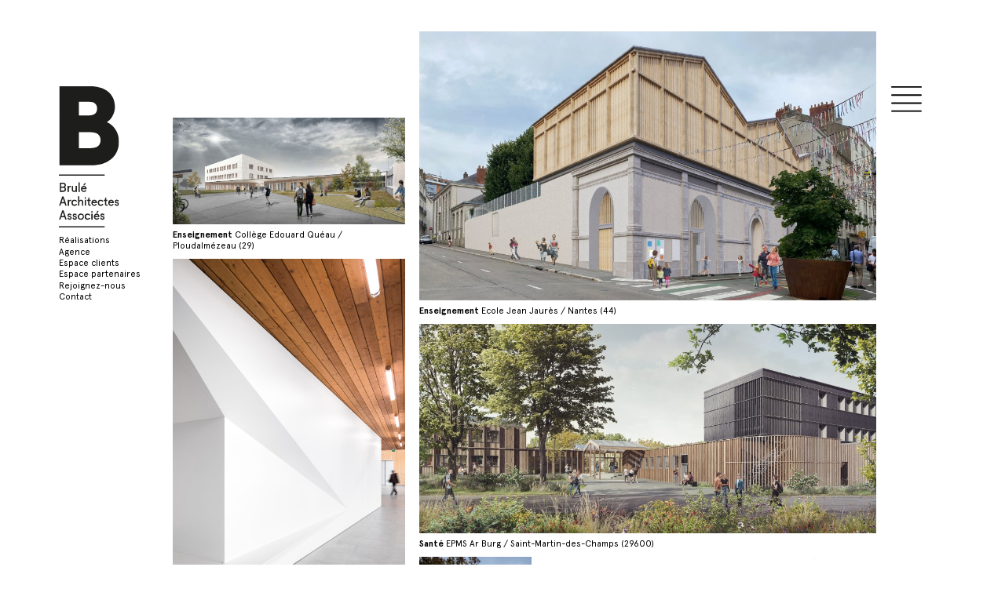

--- FILE ---
content_type: text/html; charset=utf-8
request_url: https://brule-architectes.fr/
body_size: 4026
content:
<!doctype html>
<html lang="fr">
<head>
<meta name="viewport" content="width=device-width, initial-scale=1.0">
<meta name="description" content="Depuis 1982 notre équipe d’architectes et de concepteurs vise à établir de nouvelles stratégies respectueuses de la nature et de l’homme, avec le souci permanent de la réduction des impacts environnementaux grâce à la conception de bâtiments bioclimatiques et passifs.
Installée à Quimper et à Rennes, l'agence Brulé Architectes Associés développe des projets de différentes échelles : maison individuelle, logement collectif, équipement publique, immeuble de bureaux." />
	<meta property="fb:app_id" content="510529257515279">
	<meta property="og:url" content="https://brule-architectes.fr/" />
	<meta property="og:type"  content="article" />
	<meta property="og:title"  content="Brulé Architectes Associés" />
		<meta property="og:image" content="" />
	<meta name="author" content="Brulé Architectes" />
<meta charset="utf-8" />
	<base href="https://brule-architectes.fr/" />
	<meta name="generator" content="Joomla! - Open Source Content Management" />
	<title>Brulé Architectes Associés</title>
	<link href="/plugins/system/jce/css/content.css?aa754b1f19c7df490be4b958cf085e7c" rel="stylesheet" />
	<link href="/media/jui/css/icomoon.css" rel="stylesheet" />
	<link href="/media/jui/css/bootstrap.min.css" rel="stylesheet" />
	<link href="/templates/brularchitectes/fonts/typo.css" rel="stylesheet" />
	<link href="/templates/brularchitectes/css/styles.css" rel="stylesheet" />
	<script type="application/json" class="joomla-script-options new">{"csrf.token":"9b8a895686b6dd4cee2703c3274caaac","system.paths":{"root":"","base":""}}</script>
	<script src="/media/jui/js/jquery.min.js?098ad6b63698f7dac97d108e448dda44"></script>
	<script src="/media/jui/js/jquery-migrate.min.js?098ad6b63698f7dac97d108e448dda44"></script>
	<script src="/media/system/js/mootools-core.js?098ad6b63698f7dac97d108e448dda44"></script>
	<script src="/media/system/js/core.js?098ad6b63698f7dac97d108e448dda44"></script>
	<script src="/media/system/js/mootools-more.js?098ad6b63698f7dac97d108e448dda44"></script>
	<script src="/templates/brularchitectes/js/jquery-ui.min.js"></script>
	<script>
jQuery(function($) {
			 $('.hasTip').each(function() {
				var title = $(this).attr('title');
				if (title) {
					var parts = title.split('::', 2);
					var mtelement = document.id(this);
					mtelement.store('tip:title', parts[0]);
					mtelement.store('tip:text', parts[1]);
				}
			});
			var JTooltips = new Tips($('.hasTip').get(), {"maxTitleChars": 50,"fixed": false});
		});
	</script>

<meta property="og:image" content="http://brule-architectes.fr/images/131/ecole-jean-jaures-nantes-lt.jpg" />
</head>
<body >
<header class="cont">
    <div class="logo">
		<a href="/"><img src="/templates/brularchitectes/img/logo.svg" alt="logo"></a>
		<div class="quick_menu desktop">
			<a href="#" class="menu-real-2">Réalisations</a>
			<a href="/agence">Agence</a>
			<a href="/espace-clients">Espace clients</a>
			<a href="/espace-partenaires">Espace partenaires</a>
			<a href="/rejoignez-nous">Rejoignez-nous</a>
			<a href="mailto:&#099;&#111;&#110;&#116;&#097;&#099;&#116;&#064;&#098;&#114;&#117;&#108;&#101;&#045;&#097;&#114;&#099;&#104;&#105;&#116;&#101;&#099;&#116;&#101;&#115;&#046;&#102;&#114;">Contact</a>
		</div>
        <div class="onlyverticalphone">
        	<a href="https://www.instagram.com/brule_architectes_associes_/" target="_blank"><img class="picto_reseau picto_instagram" src="/templates/brularchitectes/img/picto_instagram.svg" alt="instagram"></a>
        	<a href="https://www.facebook.com/Brul%C3%A9-Architectes-Associ%C3%A9s-2122710744624882" target="_blank"><img class="picto_reseau picto_facebook" src="/templates/brularchitectes/img/picto_facebook.svg" alt="facebook"></a>
			<a href="https://www.linkedin.com/company/25539865" target="_blank"><img class="picto_reseau picto_linkedin" src="/templates/brularchitectes/img/picto_linkedin.svg" alt="vimeo"></a>
		</div>
    </div>
    <div class="menu">
        <div class="menu_icone">
            <img src="/templates/brularchitectes/img/menu_icone.svg" alt="menu">
            </div>
            <div class="menu_contenu">
                <a href="#" class="menu_real"><b>Réalisations</b></a>
            <a href="/agence" class="waitlink">Agence</a><br>
            <a href="mailto:&#099;&#111;&#110;&#116;&#097;&#099;&#116;&#064;&#098;&#114;&#117;&#108;&#101;&#045;&#097;&#114;&#099;&#104;&#105;&#116;&#101;&#099;&#116;&#101;&#115;&#046;&#102;&#114;" class="waitlink">Contact</a><br>
            —<br>
            <a href="/espace-clients" class="fs08 waitlink">Espace clients</a><br>
            <a href="/espace-partenaires" class="fs08 waitlink">Espace partenaires</a><br>
            
        </div>
    </div>
</header>
	<main class="main ">
	  <br><br>		<div class="accueil_col accueil_col1">
			<a href="/realisations/college-edouard-queau" class="cel">
				<img src="/images/55/02.JPG">
				<p class="legende"><b>Enseignement </b> Collège Edouard Quéau / Ploudalmézeau (29)</p>
			</a><a href="/realisations/lycee-pierre-mendes-france" class="cel">
				<img src="/images/13/mobilierweb5.jpg">
				<p class="legende"><b>Enseignement 2017</b> Lycée Pierre Mendès France / Rennes (35)</p>
			</a><a href="/realisations/lycee-victor-et-helene-basch" class="cel">
				<img src="/images/14/3sembreizh-vhb-5764redim.jpg">
				<p class="legende"><b>Enseignement 2023</b> Lycée Victor et Hélène Basch / Rennes (35)</p>
			</a><a href="/realisations/internat-du-lycee-professionnel-maritime-le-guilvinec" class="cel">
				<img src="/images/130/guilvinec-1.jpg">
				<p class="legende"><b>Enseignement </b> Internat du lycée professionnel maritime Le Guilvinec / Treffiagat (29)</p>
			</a><a href="/realisations/ty-mad" class="cel">
				<img src="/images/22/brule-tymad-7600web3.jpg">
				<p class="legende"><b>Santé 2016</b> Ty Mad / Pont L'abbé (29)</p>
			</a>		</div>
       <div class="accueil_col accueil_col2">
			<a href="/realisations/ecole-jean-jaures" class="cel">
				<img src="/images/131/ecole-jean-jaures-nantes-lt.jpg">
				<p class="legende"><b>Enseignement </b> Ecole Jean Jaurès / Nantes (44)</p>
			</a>
			<a href="/realisations/epms-ar-burg" class="cel">
				<img src="/images/132/2-min.jpg">
				<p class="legende"><b>Santé </b> EPMS Ar Burg / Saint-Martin-des-Champs (29600)</p>
			</a>
			<a href="/realisations/asap" class="cel" style="width:24.647936350075%">
				<img src="/images/25/brule-asap-quimper-3391web6.jpg">
				<p class="legende"><b>Tertiaire 2017</b> ASAP / Quimper (29)</p>
			</a><img class="cel amb mgl3" style="width:72.352063649925%" src="/images/5/croquis-copie.jpg"><img class="cel amb mgr3" style="width:30.819314506071%" src="/images/5/croquisweb2.jpg"><a href="/realisations/lycee-funay-le-mans" class="cel" style="width:66.180685493929%">
				<img src="/images/107/vue-1-redim.jpg">
				<p class="legende"><b>Enseignement </b> Lycée Funay-Hélène Boucher / Le Mans (72)</p>
			</a><a href="/realisations/salons-de-reception" class="cel" style="width:51.340860973888%">
				<img src="/images/68/brulesalonsduloch-8821-web.jpg">
				<p class="legende"><b>Tertiaire 2021</b> Salons de réception / Quimper (29)</p>
			</a><a href="/agence"><img class="cel amb mgl3" style="width:45.659139026112%" src="/images/5/agence-nb.jpg"></a><a href="/agence"><img class="cel amb mgr3" style="width:25.911689263466%" src="/images/5/detail-nb.jpg"></a><a href="/realisations/college-paul-feval" class="cel" style="width:71.088310736534%">
				<img src="/images/103/22-04paul-fevalimg-insertion-v1-white-box-aps-v2-redim.jpg">
				<p class="legende"><b>Enseignement </b> Collège Paul Féval / Dol de Bretagne (35)</p>
			</a>		</div><noscript><strong>JavaScript is currently disabled.</strong>Please enable it for a better experience of <a href="http://2glux.com/projects/jumi">Jumi</a>.</noscript>
    <div class="main_cont">
                           </div>
</main>
<div class="dspln">
	
</div>
<div class="voile voile2">
       <ul class="ssmenu_real">
          <li><img src="/templates/brularchitectes/img/fleche_menu.svg" class="fleche_ssmenu" alt="sous-menu"></li>
           <li><a href="/realisations/enseignement" class="waitlink real109">Enseignement</a></li>
           <li><a href="/realisations/tertiaire" class="waitlink real110">Tertiaire</a></li>
           <li><a href="/realisations/culture-et-sport" class="waitlink real111">Culture et Sport</a></li>
           <li><a href="/realisations/sante" class="waitlink real112">Santé</a></li>
           <li><a href="/realisations/logement" class="waitlink real113">Logement</a></li>
           <li><a href="/realisations/aeroportuaire" class="waitlink real114">Aéroportuaire</a></li>
       </ul>
    </div>
<footer>

	<div class="footer_in">
	<div class="onlyverticalphone">
		<div class="colfooter colfooter2">
			<div class="colinfooter colinfooter2">
			<img class="logofooter" src="/templates/brularchitectes/img/logo_b.svg" alt="logo">
				<a href="#" class="menu_real">Réalisations</a> / <a href="/agence">Agence</a><br>
				<a href="/espace-clients">Espace clients</a> / <a href="/espace-partenaires">Espace partenaires</a>
			</div>
		</div>
		<div class="colfooter colfooter2">
			<div class="colinfooter colinfooter2">
				<a href="mailto:&#099;&#111;&#110;&#116;&#097;&#099;&#116;&#064;&#098;&#114;&#117;&#108;&#101;&#045;&#097;&#114;&#099;&#104;&#105;&#116;&#101;&#099;&#116;&#101;&#115;&#046;&#102;&#114;">Contact</a> / <a href="/rejoignez-nous">Rejoignez-nous</a><br>
				<a href="/stages">Stages</a> / <a href="/mentions-legales">Mentions légales</a><br>
			</div>
		</div>
		</div>
		<div class="colfooter colfooter1">
			<div class="colinfooter colinfooter1">
				<h1 class="titrefooter">Brulé Architectes Associés</h1><br>
				3 rue Madame de Pompéry – 29 000 Quimper<br>
				8 Rue du Dr Regnault – 35 000 Rennes<br>
				14-16 rue des rosiers – 44 190 Clisson<br>
				T 02 98 95 53 50<br>
				<a href="mailto:&#099;&#111;&#110;&#116;&#097;&#099;&#116;&#064;&#098;&#114;&#117;&#108;&#101;&#045;&#097;&#114;&#099;&#104;&#105;&#116;&#101;&#099;&#116;&#101;&#115;&#046;&#102;&#114;">&#099;&#111;&#110;&#116;&#097;&#099;&#116;&#064;&#098;&#114;&#117;&#108;&#101;&#045;&#097;&#114;&#099;&#104;&#105;&#116;&#101;&#099;&#116;&#101;&#115;&#046;&#102;&#114;</a>
			</div>
		</div>
		<div class="colfooter colfooter2 footer1 notverticalphone">
			<div class="colinfooter colinfooter2">
				<img class="logofooter" src="/templates/brularchitectes/img/logo_b.svg" alt="logo">
				<a href="#" class="menu_real">Réalisations</a><br>
				<a href="/agence">Agence</a><br>
				<a href="/espace-clients">Espace clients</a><br>
				<a href="/espace-partenaires">Espace partenaires</a>
			</div>
			<div class="colinfooter colinfooter3">
				<a href="mailto:&#099;&#111;&#110;&#116;&#097;&#099;&#116;&#064;&#098;&#114;&#117;&#108;&#101;&#045;&#097;&#114;&#099;&#104;&#105;&#116;&#101;&#099;&#116;&#101;&#115;&#046;&#102;&#114;">Contact</a><br>
				<a href="/rejoignez-nous">Rejoignez-nous</a><br>
				<a href="/stages">Stages</a><br>
				<a href="/mentions-legales">Mentions légales</a><br>
				<a href="https://www.instagram.com/brule_architectes_associes_/" target="_blank"><img class="picto_reseau picto_instagram" src="/templates/brularchitectes/img/picto_instagram.svg" alt="instagram"></a>
				<a href="https://www.facebook.com/Brul%C3%A9-Architectes-Associ%C3%A9s-2122710744624882" target="_blank"><img class="picto_reseau picto_facebook" src="/templates/brularchitectes/img/picto_facebook.svg" alt="facebook"></a>
				<a href="https://www.linkedin.com/company/25539865" target="_blank"><img class="picto_reseau picto_linkedin" src="/templates/brularchitectes/img/picto_linkedin.svg" alt="linkedin"></a>
				<!--<a href="/" target=""><img class="picto_reseau picto_vimeo" src="/img/picto_vimeo.svg"></a>-->
			</div>
		</div>
	</div>
</footer>

<noscript><strong>JavaScript is currently disabled.</strong>Please enable it for a better experience of <a href="http://2glux.com/projects/jumi">Jumi</a>.</noscript></body>
<!-- Global site tag (gtag.js) - Google Analytics -->
<script async src="https://www.googletagmanager.com/gtag/js?id=UA-18694312-18"></script>
<script>
  window.dataLayer = window.dataLayer || [];
  function gtag(){dataLayer.push(arguments);}
  gtag('js', new Date());

  gtag('config', 'UA-18694312-18');
</script>
<script>
    jQuery(document).ready(function($) {
						        var etatMenu=0;
        var etatSsMenu=0;
        var voile_left=1000;
        var voile_top=1000;
		var voile_go_left;
        var voile_go_top;
        $(".menu_contenu").hide();
        hideVoile("");
        function showMenu(){
			$('main').addClass("op1");
            $(".menu_contenu").css("opacity",1).show(500);
            etatMenu=1;
        }
        function hideMenu(){
			$('main').removeClass("op1");
            $(".menu_contenu").hide(500);
            etatMenu=0;
        }
        function showVoile(){
			voile_go_left=$("main").css("margin-left");
			voile_go_left = (voile_go_left.replace(/\D/g,'')-20)+"px";
			voile_go_top=$(".logo").css("top");
			voile_go_top = voile_go_top.replace(/\D/g,'')+"px";
            $(".voile").animate({left:voile_go_left,top:voile_go_top,"opacity":1},400,"easeOutCirc",function(){
               etatSsMenu=1;
            });
        }
        function hideVoile(url){
            $(".voile").animate({left:voile_left+"px",top:voile_top+"px",opacity:0},200,"easeInCirc",function(){
                etatSsMenu=0;
                if(url!=""){
                    window.location.href = url;
                }
            });
        }
        $(".menu").click(function(){
            if(etatMenu==0){
				if(etatSsMenu==1) hideVoile('');
                showMenu();
            }else{
                hideMenu();
            }
        })
		$(".menu-real-2").click(function(){
            if(etatSsMenu==0){
                showVoile();
            }else{
                hideVoile("");
            }
        })
        $(".menu_real").click(function(e){
            e.preventDefault();
            showVoile();
        })
        $(".waitlink").click(function(e){
            e.preventDefault();
            var url = $(this).attr('href');
            hideVoile(url);
        })
		$("#share_btn").on("click",function(e){
			e.preventDefault();
			var cible=$("#share_pictos");
			if(cible.hasClass("affiche")) {
				cible.removeClass("affiche");
			} else {
				cible.addClass("affiche");
			}
		})
		//$(".hasTooltip").css("display","none");
    })
</script>
<script type="text/javascript">
    window.addEvent('domready', function(){ 
       var JTooltips = new Tips($$('.hasTooltip'), 
       { maxTitleChars: 50, fixed: false}); 
    });
</script>
</html>

--- FILE ---
content_type: text/css
request_url: https://brule-architectes.fr/templates/brularchitectes/fonts/typo.css
body_size: 145
content:
@font-face {
    font-family: 'apercu_regular';
    src: url('Apercu-Regular.eot');
    src: url('Apercu-Regular?#iefix') format('embedded-opentype'),
         url('Apercu-Regular.woff') format('woff'),
         url('Apercu-Regular.ttf') format('truetype'),
         url('Apercu-Regular.svg#lobster_1.4regular') format('svg');
    font-weight: normal;
    font-style: normal;

}
@font-face {
    font-family: 'apercu_bold';
    src: url('Apercu-Bold.eot');
    src: url('Apercu-Bold?#iefix') format('embedded-opentype'),
         url('Apercu-Bold.woff') format('woff'),
         url('Apercu-Bold.ttf') format('truetype'),
         url('Apercu-Bold.svg#lobster_1.4regular') format('svg');
    font-weight: normal;
    font-style: normal;

}
@font-face {
    font-family: 'apercu_black';
    src: url('Apercu-Black.eot');
    src: url('Apercu-Black?#iefix') format('embedded-opentype'),
         url('Apercu-Black.woff') format('woff'),
         url('Apercu-Black.ttf') format('truetype'),
         url('Apercu-Black.svg#lobster_1.4regular') format('svg');
    font-weight: normal;
    font-style: normal;
}

--- FILE ---
content_type: text/css
request_url: https://brule-architectes.fr/templates/brularchitectes/css/styles.css
body_size: 3349
content:
*{
    margin: 0;
    padding: 0;
}
a, a:focus{
    color: #000;
    text-decoration: none;
}
h1{
	font-size: 1.6em;
}
h2,.h2{
	font-size: 1.3em;
	margin-bottom: 0px
}
h3{
	font-size: 1.15em;
	margin-bottom: 0;
}
body{
    text-align: left;
	font-family: "apercu_regular";
	font-size: 16px;
}
a:hover{
	color: #000;
	text-decoration: none;
}
strong,b,.bold,a:hover:not(.cel){
    font-family: "apercu_bold";
    font-weight: normal;
}
/*SEBLOD*/
.icon-minus, .icon-plus, .icon-circle{
	background-position: bottom;
}
#seblod_form .cck_form_textarea, #seblod_form textarea{
	width: 98%;
}
.cck_label{
	width: 200px!important;
}
.cck_extranet_doc_titre, .cck_extranet_doc_dossier, .cck_extranet_doc{
	width: 28%!important;
}
.cck_label_upload_file{
	display: none;
}
.cck_form_upload_file{
	font-size: 0.9em;
	line-height: 0em;
}
div#cck1r_form_extranet_docs .cck_form_group_x {
    margin-top: 0.5em;
}
input{
	/*width: 300px!important;*/
}
.minibtn{
	transform: scale(0.8);
	transform-origin: left top;
}
.icons{
	display: none;
}
/*TOOLTIP*/
.tip-wrap {
	max-width: 200px;
	padding: 3px 8px;
	color: #fff;
	text-align: center;
	text-decoration: none;
	background-color: #000;
	-webkit-border-radius: 4px;
	-moz-border-radius: 4px;
	border-radius: 4px;
	z-index: 100;
	opacity: 0;
}

.tooltip {
	max-width: 400px;
}
.tooltip-inner {
	max-width: none;
	text-align: left;
	text-shadow: none;
}
th .tooltip-inner {
	font-weight: normal;
}
.tooltip.hasimage {
	opacity: 1;
}
.tip-text {
	text-align: left;
}

.popover-content {
	min-height: 33px;
}
/**/
#system-message-container{
	height: 0px;
	overflow: hidden;
	position: absolute;
	width: 100%;
	top: 0px;
	-webkit-animation: viewandclose 6s; /* Safari, Chrome and Opera > 12.1 */
       -moz-animation: viewandclose 6s; /* Firefox < 16 */
        -ms-animation: viewandclose 6s; /* Internet Explorer */
         -o-animation: viewandclose 6s; /* Opera < 12.1 */
            animation: viewandclose 6s;
}
.zone_message{
	min-height: 0px!important;
}
.menu-admin::before{
	content: "— \A Administration";
	white-space: pre;
	font-family: "apercu_bold";
  color: #000;
	font-size: 1em;
}
.menu-admin li:hover, .menu-admin a:hover{
	background-color: transparent!important;
}
.logo{
    display: block;
    position: fixed;
    left: 75px;
    top: 110px;
    height: 180px;
	z-index: 10;
	text-align: left;
}
.logo img{
    height: 100%;
}
.quick_menu{
	font-size: 0.7em;
	line-height: 1em;
	margin-top: 1em;
}
.quick_menu a{
	display: block;
	margin-top: 0.3em;
}
.menu{
    display: block;
    position: fixed;
    width: 120px;
    right: 25px;
    top: 110px;
    text-align: left;
    z-index: 10;
}
.menu_icone{
    width: 39px;
	display: block;
    position: absolute;
    left: 0px;
}
.menu_icone:hover{
    cursor: pointer;
}
.menu_icone img{
    width: 100%;
}
.menu_contenu{
    display: inline-block;
    line-height: 1.5em;
    margin-top: 50px;
    opacity: 0;
    font-size: 0.9em;
}
.ssmenu_real{
    list-style: none;
    text-align: left;
    font-size: 1em;
    line-height: 1.4em;
}
.fleche_ssmenu{
    width: 10px;
}
.fond_gris{
	position: fixed;
	right: 0px;
	top: 110px;
	width: 80%;
	height: 100%;
	background-color: rgba(180,204,212,0.34);
	z-index: 1;
	opacity: 1;
	 -webkit-animation: fadein 1s; /* Safari, Chrome and Opera > 12.1 */
       -moz-animation: fadein 1s; /* Firefox < 16 */
        -ms-animation: fadein 1s; /* Internet Explorer */
         -o-animation: fadein 1s; /* Opera < 12.1 */
            animation: fadein 1s;
}
.main{
    display: inline-block;
	position: relative;
    width: 880px;
    top: 0px;
    margin-left: 230px;
	 margin-bottom: 1em;
    opacity: 1;
	min-height: 400px;
	z-index: 2;
    -webkit-animation: fadein 1s; /* Safari, Chrome and Opera > 12.1 */
       -moz-animation: fadein 1s; /* Firefox < 16 */
        -ms-animation: fadein 1s; /* Internet Explorer */
         -o-animation: fadein 1s; /* Opera < 12.1 */
            animation: fadein 1s;
}
.main_cont{
	position: relative;
	z-index: 2;
}
.main_contact{
	display: inline-block;
	margin-top: 110px;
	margin-bottom: 0;
	padding: 4em 0 2em 2em;
	width: 75%;
	max-width: 2000px;
	height: auto;
	background-color: rgba(180, 204, 212, 0.34);
	font-size: 0.85em;
	line-height: 1.5em;
}
.main_agence{
	padding: 0;
	width: 72%;
	background-color: #f4f7f8;
}
.main_admin{
	margin-top:70px;
}
hr{
	
}
main hr{
	margin: 1em 0;
	border-color: #1A1A1A;
	margin-left: -1.5em;
}
.visus_agence{
	font-size: 0;
}
.visu_agence{
	display: inline-block;
}
.agence_texte{
	float: left;
}
.agence_texte1{
	margin: 2em 0 2em 2%;
	width: 63%;
}
.agence_texte2{
	margin: 5em 0 2em 10%;
	width: 25%;
	font-size: 0.9em;
}
.accueil_col,.real_col{
	float: left;
}
.accueil_col1{
	width: 33%;
	margin-top: 110px;
}
.accueil_col2{
	width: 65%;
	margin-left: 2%;
}
.real_col1{
	width: 65%;
}
.real_col2{
	width: 33%;
	margin-left: 2%;
}
.cel{
	vertical-align: top;
	display: inline-block;
	width: 100%;
}
a.cel:hover{
	cursor: pointer;
	opacity: 0.9;
	-webkit-transition: opacity .2s ease-in-out;
    -o-transition: opacity .2s ease-in-out;
    transition: opacity .2s ease-in-out;
}
.cel img{
	width: 100%;
	opacity: 1;
	-webkit-transition: opacity .2s ease-in-out;
    -o-transition: opacity .2s ease-in-out;
    transition: opacity .2s ease-in-out;
}
.cel .legende{
	font-size: 0.7em;
	line-height: 1.3em;
	margin-top: 0.5em;
}
.celhaut{
	height: 80px;
	background-size: cover;
	background-position: bottom;
}
.amb{
	margin-bottom: 1em;
}
.fs08{
    font-size: 0.8em;
}
.voile{
    position: fixed;
    width: 3000px;
    height: 2000px;
    top: 1000px;
    left: 1000px;
    z-index: 5;
    padding: 20px 0 0 40px;
    opacity: 0;
}
.voile1{
	background-image: url(../img/motif1.svg);
	background-repeat: repeat;
	background-color: rgba(189,204,212,0.7);
}
.voile2{
	background-image: url(../img/motif2.svg);
	background-repeat: repeat;
	background-color: rgba(204,204,204,0.7);
}
.voile3{
	background-image: url(../img/motif3.svg);
	background-repeat: repeat;
	background-color: rgba(167,198,216,0.7);
}
.projet_titre{
	font-family: "apercu_bold";
    font-weight: normal;
}
.projet_col{
	display: inline-block;
}
.projet_col1{
	width: 70%;
	margin-top: 125px;
}
.projet_col2{
	width: 20%;
	margin-left: 3%;
	margin-top: 170px;
	font-size: 0.8em;
	line-height: 1.5em;
	position: fixed;
}
.projet_tech{
	color: #808080;
	margin-top: 2em;
}
.projet_tech a, .projet_tech a:hover{
	color: #808080!important;
	display: inline-block;
}
footer{
	position: relative;
    background-color: #E6E6E6;
	width: 100%;
	overflow: hidden;
	text-align: center;
	padding: 2.5em 0em;
	z-index: 2;
}
.footer_in{
	display: inline-block;
	position: relative;
	width: 100%;
	max-width: 1050px;
	text-align: left;
}
.colfooter{
	
}
.colfooter1{
	left: 0;
	font-size: 0.85em;
	line-height: 1.9em;
}
.colfooter2{
	position: absolute;
	right: 0;
	top: 0;
	font-size: 0.7em;
	line-height: 1.8em;
}
.colinfooter{
	display: inline-block;
	vertical-align: top;
	text-align: left;
	padding: 0 10px;
}
.colinfooter2{
	width: 110px;
	padding-top: 10px;
}
.colinfooter3{
	width: 90px;
	padding-top: 10px;
}
.colinfooter3 a{
	color: #808080;
}
.logofooter{
	height: 30px;
	position: absolute;
	left: -26px;
	top: 14px;
}
.titrefooter{
	display: inline-block;
	border-top: 2px solid #000;
	padding: 0.4em 0.2em 0 0;
	font-size: 1em;
    font-family: "apercu_bold";
    font-weight: normal;
    margin: 0;
}
.picto_reseau{
	height: 20px;
	margin: 0.6em 0.3em 0 0;
}
.contact{
    margin-top: 130px;
    margin-left: 130px;
}
.bgd_contact{
    background-color: rgba(189,204,212,0.4);
}
.contact_cont{
	display: block;
	width: 80%;
	text-align: left;
}
.abs{
	position: absolute;
}
.rel{
	position: relative;
}
.tar{
	text-align: right;
}
.dsplilb{
	display: inline-block;
}
.dspln{
	display: none;
}
.op1{
	
}
.op2{
	opacity: 0.5;
}
.onlyverticalphone{
	display: none;
}
.notverticalphone{
	display: inherit;
}
.center{
	text-align: center!important;
}
.mgl3{
	margin-left: 3%;
}
.mgr3{
	margin-right: 3%;
}
.mg0 {
    margin: 0px!important;
}
.vatb {
    vertical-align: text-bottom;
}
.bdred{
	border: 1px solid red!important;
}
.picto {
    display: inline-block;
    width: 35px;
    height: 35px;
    background-image: url(../img/pictos_nav.svg);
    margin-left: 10px;
    -webkit-transform: scale(0.8);
    -moz-transform: scale(0.8);
    -o-transform: scale(0.8);
    -ms-transform: scale(0.8);
    transform: scale(0.8);
    border: none;
    background-color: transparent;
}
.picto_fb {
    background-position: -170px -5px;
}
.picto_tw {
    background-position: -390px -2px;
}
.picto_linked {
    background-position: -427px -5px;
}
.picto_share {
    background-size: 724px auto;
    width: 22px;
    height: 22px;
    background-position: -1057px -2px;
}
.share_pictos {
    /* position: absolute; */
    z-index: 10;
    width: 100%;
    height: 0;
    overflow: hidden;
    -webkit-transition: all 0.30s ease-in-out;
    -moz-transition: all 0.30s ease-in-out;
    -ms-transition: all 0.30s ease-in-out;
    -o-transition: all 0.30s ease-in-out;
    transition: all 0.30s ease-in-out;
}
.share_pictos.affiche {
    margin-top: 10px;
    height: 35px;
    -webkit-transition: all 0.30s ease-in-out;
    -moz-transition: all 0.30s ease-in-out;
    -ms-transition: all 0.30s ease-in-out;
    -o-transition: all 0.30s ease-in-out;
    transition: all 0.30s ease-in-out;
}
@keyframes fadein {
    from { opacity: 0; }
    to   { opacity: 1; }
}

/* Firefox < 16 */
@-moz-keyframes fadein {
    from { opacity: 0; }
    to   { opacity: 1; }
}

/* Safari, Chrome and Opera > 12.1 */
@-webkit-keyframes fadein {
    from { opacity: 0; }
    to   { opacity: 1; }
}

/* Internet Explorer */
@-ms-keyframes fadein {
    from { opacity: 0; }
    to   { opacity: 1; }
}

/* Opera < 12.1 */
@-o-keyframes fadein {
    from { opacity: 0; }
    to   { opacity: 1; }
}
@keyframes viewandclose {
    0% { height: auto; opacity: 1; }
    80%   { height: auto; opacity: 1; }
	100%   { height: "0px"; opacity: 0; }
}
/* Firefox < 16 */
@-moz-keyframes viewandclose {
    0% { height: auto; opacity: 1; }
    80%   { height: auto; opacity: 1; }
	100%   { height: "0px"; opacity: 0; }
}

/* Safari, Chrome and Opera > 12.1 */
@-webkit-keyframes viewandclose {
    0% { height: auto; opacity: 1; }
    80%   { height: auto; opacity: 1; }
	100%   { height: "0px"; opacity: 0; }
}

/* Internet Explorer */
@-ms-keyframes viewandclose {
    0% { height: auto; opacity: 1; }
    80%   { height: auto; opacity: 1; }
	100%   { height: "0px"; opacity: 0; }
}

/* Opera < 12.1 */
@-o-keyframes viewandclose {
    0% { height: auto; opacity: 1; }
    80%   { height: auto; opacity: 1; }
	100%   { height: "0px"; opacity: 0; }
}
@media screen and (max-width:1270px){
	.main{
		margin-left: 190px;
		width: 70%;
	}
	.logo{
		left: 50px;
		/*top: 100px;
		height: 170px;*/
	}
	.menu{
		right: 10px;
		/*top: 120px;*/
	}
}
@media screen and (max-width:1100px){
	.main{
		margin-left: 160px;
		width: 70%;
	}
}
@media screen and (max-width:990px){
	.main{
		margin-left: 120px;
		width: 70%;
	}
	.logo{
		left: 20px;
		height: 140px;
	}
	.menu{
		text-align: right;
	}
	.menu_icone{
		right: 0px;
		left: auto;
	}
}
@media screen and (max-width:860px){
	.main{
		margin-left: 120px;
		width: 65%;
	}
	.logo{
		left: 20px;
		height: 140px;
	}
	footer{
		/*display: none;*/
	}
	.quick_menu{
		font-size: 0.6em;
	}
	
}
@media screen and (max-width:680px){
	.accueil_col,.real_col{
		width: 100%;
	}
	.accueil_col2{
		margin-top: 0px!important;
	}
	.cel{
		width: 100%!important;
		margin-left: 0px!important;
	}
}
@media only screen and (max-device-width: 680px) {
	.main{
		width: 62%;
		margin-left: 75px;
		margin-top: 20px;
		display: flex;
		flex-direction: column;
	}
	.logo{
		left: 10px;
		top: 20px;
		height: 120px;
	}
	.menu{
		top: 20px;
		text-align: right;
	}
	.menu_icone{
		width: 30px;
		right: 0px;
		left: auto;
	}
	.main_cont   { display: table; }
	.accueil_col1{
		order: 2;
	}
	.accueil_col2{
		order: 1;
	}
	.projet_col{
		position: relative;
		width: 100%;
	}
	.projet_col1  { display: table-footer-group; margin-top: 0px; }
	.projet_col2 { display: table-header-group; }
	.projet_desc, .projet_tech{
		margin-bottom: 1em;
	}
	.projet_desc{
		/*width: 50%;
		margin-right: 10%;
		*/
		display: inline-block;
	}
	.projet_tech{
		display: inline-block;
		/*width: 35%;*/
		vertical-align: top;
		margin-top: 0px;
	}
	.fond_gris{
		display: none;
	}
	.main_contact{
		margin-top: 20px;
	}
	.op1{
		opacity: 0.3;
		-webkit-transition: opacity .2s ease-in-out;
		-o-transition: opacity .2s ease-in-out;
		transition: opacity .2s ease-in-out;
	}
	.real_col{
		margin-left: 0;
	}
}
@media only screen and (max-device-width: 680px){
	.desktop{
		display: none;
	}
}
@media only screen and (min-device-width : 320px)  and (max-device-width: 680px) and (orientation:landscape) {
	.main{
		width: 75%;
		margin-left: 80px;
		font-size: 0.8em;
	}
	.logo{
		left: 20px;
		top: 20px;
		height: 30%;
	}
	.accueil_col1{
		margin-top: 0px;
	}
}
@media only screen and (min-device-width : 320px)  and (max-device-width: 680px) and (orientation:portrait) {
	.accueil_col1{
		margin-top: 0px;
	}
	.accueil_col2{
		margin-left: 0;
	}
	.colfooter2{
		position: relative;
		margin-top: 0;
		/*margin-left: 35px;*/
		border-top: 1px solid #808080;
		padding: 1em 0;
	}
	.colfooter{
		line-height: 1.4em;
		font-size: 0.75em;
	}
	.main_contact{
		width: 67%;
	}
	.onlyverticalphone{
		display: block;
	}
	.notverticalphone{
		display: none;
	}
	footer{
		text-align: left;
	}
	.footer_in{
		width: 55%;
		margin-left: 55px;
		font-size: 0.8em;
	}
	.colinfooter, .titrefooter {
    	width: 100%;
		padding: 0;
	}
	.colinfooter1{
		
	}
	.colinfooter2, .colinfooter2 a{
		color: #808080;
	}
	.logofooter{
		left: -45px;
		top: 3px;
		height: 40px;
		opacity: 0.5;
	}
	.titrefooter{
		padding-top: 1em;
		border-top: 1px solid #000;
	}
	.picto_reseau {
		height: 17px!important;
		margin-top: 0.1em;
		margin-right: 0em;
		opacity: 0.5;
	}
	.zone_agence{
		width: 100%;
	}
	.agence_texte2{
		margin-left: 2%;
		margin-top: 1em;
	}
}
@media only screen and (min-device-width : 375px) and (max-device-width : 812px) and (-webkit-device-pixel-ratio : 3) and (orientation:landscape) { /* iphoneX */ 
	.main{
		width: 76%;
		margin-left: 110px;
	}
}
@media only screen and (min-device-width : 375px) and (max-device-width : 812px) and (-webkit-device-pixel-ratio : 3) and (orientation:portrait) { /* iphoneX */ 
	.main{
		width: 62%;
		margin-left: 90px;
	}
}
@media only screen and (min-device-width: 980px) and (max-device-width: 1024px) and (orientation:landscape) { /* ipad */ 
	.main{
		width: 70%;
		margin-left: 150px;
	}
	.logo{
		left: 30px;
		height: 25%;
	}
	.menu{
		
	}
	.menu_icone{
		
	}
}
@media only screen and (min-device-width: 768px) and (max-device-width: 1024px) and (orientation:portrait) { /* ipad */ 
	.main{
		width: 75%;
		margin-left: 110px;
	}
	.menu{
		text-align: right;
	}
	.menu_icone{
		right: 0px;
		left: auto;
	}
	.op1{
		opacity: 0.3;
		-webkit-transition: opacity .2s ease-in-out;
		-o-transition: opacity .2s ease-in-out;
		transition: opacity .2s ease-in-out;
	}
}
@media only screen and (min-device-width: 1025px) and (max-device-width: 1366px) and (-webkit-min-device-pixel-ratio: 1.5) and (orientation:landscape) { /* ipad pro */
	.main{
		width: 70%;
		margin-left: 5%;
	}
}
@media only screen and (min-device-width: 1025px) and (max-device-width: 1366px) and (-webkit-min-device-pixel-ratio: 1.5) and (orientation:portrait) { /* ipad pro */
	.main{
		width: 70%;
		margin-left: 15%;
	}
}
@media screen and (min-width:1271px){
	.main{
		margin-left: 220px;
		width: 70%;
		max-width: 1400px;
	}
}

--- FILE ---
content_type: image/svg+xml
request_url: https://brule-architectes.fr/templates/brularchitectes/img/logo.svg
body_size: 5500
content:
<svg xmlns="http://www.w3.org/2000/svg" width="83.61" height="194.23" viewBox="0 0 83.61 194.23"><defs><style>.cls-1{fill:#1d1d1b;}.cls-2{fill:none;stroke:#1d1d1b;stroke-width:1.54px;}</style></defs><title>Fichier 1</title><g id="Calque_2" data-name="Calque 2"><g id="Calque_1-2" data-name="Calque 1"><path class="cls-1" d="M1.29,132.65H5.8c2.26,0,4,1.39,4,3.47a3.13,3.13,0,0,1-1.54,2.7A3.15,3.15,0,0,1,10,141.76c0,2.17-1.73,3.55-4,3.55H1.29ZM5.89,138a1.84,1.84,0,1,0,0-3.65H3.11V138Zm.17,5.55a2,2,0,0,0,2.08-1.91,1.86,1.86,0,0,0-2.08-1.91H3.11v3.82Z"/><path class="cls-1" d="M12.05,137.16h1.56l.17.87.09.08L14,138a2.4,2.4,0,0,1,1.91-1,1.6,1.6,0,0,1,.87.17v1.56h-1a1.93,1.93,0,0,0-1.91,1.84v4.75H12.05Z"/><path class="cls-1" d="M25.06,145.31H23.5l-.18-.69-.08-.09-.09.09a2.49,2.49,0,0,1-1.91.87,3.09,3.09,0,0,1-3.29-3.3v-5h1.73v5a1.57,1.57,0,0,0,1.74,1.74,1.93,1.93,0,0,0,1.9-1.83v-4.94h1.74Z"/><path class="cls-1" d="M29.05,143.75l.17,1.56H27.49l-.18-1.56V132.13h1.74Z"/><path class="cls-1" d="M32.52,141.67a2.22,2.22,0,0,0,2.34,2.26,2,2,0,0,0,2-1.22l1.46.7a4,4,0,0,1-3.56,2.08,4.05,4.05,0,0,1-4-4.25,4,4,0,0,1,4-4.25,3.88,3.88,0,0,1,3.82,4.16l-.17.52Zm.09-1.53h4.16a1.91,1.91,0,0,0-2-1.59A2.1,2.1,0,0,0,32.61,140.14Zm4.73-6.33-1.72,2.39h-1.7l2.17-3.29Z"/><path class="cls-1" d="M4.59,151.73h1.9l4.34,12.67H9l-1.13-3.3H3.18l-1.11,3.3H.25Zm-.82,7.64H7.29l-1.75-5.21Z"/><path class="cls-1" d="M12.39,156.24H14l.17.87.09.09.08-.09a2.41,2.41,0,0,1,1.91-1,1.6,1.6,0,0,1,.87.17v1.57H16a1.91,1.91,0,0,0-1.91,1.83v4.76H12.39Z"/><path class="cls-1" d="M21.85,163A2.32,2.32,0,0,0,24,161.62l1.35.87a4,4,0,0,1-3.56,2.08,4.25,4.25,0,0,1,0-8.5,3.93,3.93,0,0,1,3.54,2.08L24,159a2.3,2.3,0,0,0-2.1-1.39,2.69,2.69,0,0,0,0,5.38Z"/><path class="cls-1" d="M26.79,151.21h1.74v5.73l.09.08.08-.08a2.5,2.5,0,0,1,1.91-.87,3.1,3.1,0,0,1,3.3,3.3v5H32.17v-5a1.58,1.58,0,0,0-1.73-1.74,1.92,1.92,0,0,0-1.91,1.84v4.93H26.79Z"/><path class="cls-1" d="M36,152.77h1.73v1.91H36Zm0,3.47h1.7v8.16H36Z"/><path class="cls-1" d="M39.11,156.24h1.58v-1.73l1.37-1.74h.33v3.47h1.75v1.57H42.39V162a.84.84,0,0,0,.89.87l1-.18v1.56l-1,.18c-1.73,0-2.67-.87-2.67-2.43v-4.16H39.11Z"/><path class="cls-1" d="M47,160.76A2.2,2.2,0,0,0,49.35,163a2,2,0,0,0,2-1.21l1.46.69a4,4,0,0,1-3.56,2.08,4,4,0,0,1-4-4.25,4,4,0,0,1,4-4.25,3.89,3.89,0,0,1,3.82,4.16l-.17.53Zm.08-1.53h4.17a1.93,1.93,0,0,0-2-1.6A2.12,2.12,0,0,0,47.09,159.23Z"/><path class="cls-1" d="M58.46,163a2.29,2.29,0,0,0,2.11-1.39l1.36.87a4,4,0,0,1-3.56,2.08,4.25,4.25,0,0,1,0-8.5,3.94,3.94,0,0,1,3.54,2.08l-1.35.87a2.3,2.3,0,0,0-2.1-1.39,2.69,2.69,0,0,0,0,5.38Z"/><path class="cls-1" d="M62.53,156.24h1.58v-1.73l1.37-1.74h.33v3.47h1.76v1.57H65.81V162a.84.84,0,0,0,.89.87l1-.18v1.56l-.95.18c-1.74,0-2.68-.87-2.68-2.43v-4.16H62.53Z"/><path class="cls-1" d="M70.43,160.76A2.21,2.21,0,0,0,72.77,163a2,2,0,0,0,2-1.21l1.46.69a4,4,0,0,1-3.56,2.08,4,4,0,0,1-4-4.25,4,4,0,0,1,4-4.25,3.88,3.88,0,0,1,3.82,4.16l-.17.53Zm.09-1.53h4.16a1.93,1.93,0,0,0-2-1.6A2.1,2.1,0,0,0,70.52,159.23Z"/><path class="cls-1" d="M77.46,162.14l1.56-.6a1.64,1.64,0,0,0,1.64,1.51c.87,0,1.31-.47,1.31-1s-.35-.77-1-.89c-.3,0-.59-.12-.87-.19-1.39-.35-2.34-1.18-2.34-2.48a2.64,2.64,0,0,1,2.86-2.43,2.85,2.85,0,0,1,3,2.43H81.79c0-.52-.52-.9-1.21-.9s-1.22.38-1.22.9.42.81,1,.94l.87.17c1.36.29,2.34,1.06,2.34,2.45a2.75,2.75,0,0,1-3,2.51A3.11,3.11,0,0,1,77.46,162.14Z"/><path class="cls-1" d="M4.59,170.82h1.9l4.34,12.66H9l-1.13-3.29H3.18l-1.11,3.29H.25Zm-.82,7.63H7.29l-1.75-5.2Z"/><path class="cls-1" d="M11.7,181.23l1.56-.61a1.65,1.65,0,0,0,1.65,1.51c.87,0,1.3-.47,1.3-1s-.35-.76-1-.88l-.87-.19c-1.39-.35-2.34-1.18-2.34-2.49a2.63,2.63,0,0,1,2.86-2.42,2.84,2.84,0,0,1,2.95,2.42H16c0-.52-.52-.9-1.22-.9s-1.21.38-1.21.9.41.82,1,.94l.87.17c1.35.3,2.34,1.06,2.34,2.45a2.75,2.75,0,0,1-2.95,2.52A3.13,3.13,0,0,1,11.7,181.23Z"/><path class="cls-1" d="M18.9,181.23l1.56-.61a1.65,1.65,0,0,0,1.65,1.51c.87,0,1.3-.47,1.3-1s-.35-.76-1-.88l-.87-.19c-1.39-.35-2.34-1.18-2.34-2.49A2.63,2.63,0,0,1,22,175.16,2.84,2.84,0,0,1,25,177.58H23.24c0-.52-.52-.9-1.22-.9s-1.21.38-1.21.9.41.82,1,.94l.87.17c1.35.3,2.34,1.06,2.34,2.45a2.75,2.75,0,0,1-2.95,2.52A3.13,3.13,0,0,1,18.9,181.23Z"/><path class="cls-1" d="M30.52,175.16a4.25,4.25,0,1,1-4.25,4.25A4.2,4.2,0,0,1,30.52,175.16Zm0,6.94A2.7,2.7,0,1,0,28,179.41,2.46,2.46,0,0,0,30.52,182.1Z"/><path class="cls-1" d="M40.24,182.1a2.33,2.33,0,0,0,2.12-1.39l1.35.87a4,4,0,0,1-3.56,2.08,4.25,4.25,0,0,1,0-8.5,3.91,3.91,0,0,1,3.54,2.08l-1.35.86a2.29,2.29,0,0,0-2.1-1.38,2.69,2.69,0,0,0,0,5.38Z"/><path class="cls-1" d="M45.18,171.86h1.74v1.91H45.18Zm0,3.47h1.7v8.15H45.2Z"/><path class="cls-1" d="M50.39,179.84a2.21,2.21,0,0,0,2.34,2.26,2,2,0,0,0,2-1.22l1.46.7a4,4,0,0,1-3.55,2.08,4.05,4.05,0,0,1-4-4.25,4,4,0,0,1,4-4.25,3.88,3.88,0,0,1,3.81,4.16l-.17.52Zm.09-1.53h4.16a1.91,1.91,0,0,0-2-1.59A2.1,2.1,0,0,0,50.48,178.31ZM55.21,172l-1.71,2.39H51.79L54,171.08Z"/><path class="cls-1" d="M57.42,181.23l1.56-.61a1.64,1.64,0,0,0,1.65,1.51c.86,0,1.3-.47,1.3-1s-.35-.76-1-.88l-.87-.19c-1.39-.35-2.34-1.18-2.34-2.49a2.63,2.63,0,0,1,2.86-2.42,2.84,2.84,0,0,1,3,2.42H61.75c0-.52-.52-.9-1.21-.9s-1.22.38-1.22.9.42.82,1,.94l.86.17c1.36.3,2.35,1.06,2.35,2.45a2.75,2.75,0,0,1-2.95,2.52A3.12,3.12,0,0,1,57.42,181.23Z"/><line class="cls-2" y1="193.46" x2="63.7" y2="193.46"/><line class="cls-2" y1="122.23" x2="63.7" y2="122.23"/><path class="cls-1" d="M44.3,0C62.79,0,78,9.63,78,28c0,10.25-5.59,18-11.34,21.43,9,4,16.93,12.74,16.93,26.57,0,21.12-16.31,32.77-38.52,32.77H.81V0ZM27.84,21.44V40.07H42c8.08,0,11.19-3.72,11.19-9.31s-3.11-9.32-11.65-9.32Zm0,41.62V85.12H43.22C53.78,85.12,58,81.39,58,74.25S53.78,63.06,43.22,63.06Z"/></g></g></svg>

--- FILE ---
content_type: image/svg+xml
request_url: https://brule-architectes.fr/templates/brularchitectes/img/menu_icone.svg
body_size: 415
content:
<svg xmlns="http://www.w3.org/2000/svg" width="41" height="35" viewBox="0 0 41 35"><defs><style>.cls-1{fill:none;stroke:#000;stroke-linecap:round;stroke-miterlimit:10;stroke-width:2px;}</style></defs><title>Fichier 2</title><g id="Calque_2" data-name="Calque 2"><g id="Calque_1-2" data-name="Calque 1"><line class="cls-1" x1="1" y1="1" x2="40" y2="1"/><line class="cls-1" x1="1" y1="12" x2="40" y2="12"/><line class="cls-1" x1="1" y1="23" x2="40" y2="23"/><line class="cls-1" x1="1" y1="34" x2="40" y2="34"/></g></g></svg>

--- FILE ---
content_type: image/svg+xml
request_url: https://brule-architectes.fr/templates/brularchitectes/img/fleche_menu.svg
body_size: 184
content:
<svg xmlns="http://www.w3.org/2000/svg" width="7.08" height="10.08" viewBox="0 0 7.08 10.08"><title>Fichier 3</title><g id="Calque_2" data-name="Calque 2"><g id="Calque_1-2" data-name="Calque 1"><path d="M6.18,5.76l.9.72-3,3.6H3L0,6.48l.9-.72,2,2.58.12.2V0H4.08V8.54l.12-.2Z"/></g></g></svg>

--- FILE ---
content_type: image/svg+xml
request_url: https://brule-architectes.fr/templates/brularchitectes/img/picto_facebook.svg
body_size: 952
content:
<svg xmlns="http://www.w3.org/2000/svg" width="21" height="21" viewBox="0 0 21 21"><defs><style>.cls-1{fill:gray;}</style></defs><title>Fichier 2</title><g id="Calque_2" data-name="Calque 2"><g id="Calque_1-2" data-name="Calque 1"><path class="cls-1" d="M10.5,0A10.5,10.5,0,1,0,21,10.5,10.5,10.5,0,0,0,10.5,0Zm4,4.74c0,.18-.07.36-.12.55-.09.36-.19.7-.26.9h0v0l0,0s0,0,0,0l0,0,0,0h0l0,0,0,0h-.24a3,3,0,0,0-1.06-.25.9.9,0,0,0-.36.06.6.6,0,0,0-.22.16.52.52,0,0,0-.12.19,1.55,1.55,0,0,0-.12.38,3.86,3.86,0,0,0-.06.54c.41,0,.93,0,1.27,0,.11,0,.2,0,.27,0h.1a.3.3,0,0,1,.21.12.34.34,0,0,1,.09.24V9.68a.29.29,0,0,1-.09.22.31.31,0,0,1-.22.09H12c0,.76,0,2.41,0,4,0,1.81,0,3.48,0,3.48a.35.35,0,0,1-.08.22.31.31,0,0,1-.22.09H9a.31.31,0,0,1-.22-.09.29.29,0,0,1-.09-.22v-.18c0-.12,0-.29,0-.5V15.05c0-1.62,0-3.72-.08-5.11H7.16a.31.31,0,0,1-.3-.32l0-2a.31.31,0,0,1,.31-.31H8.32a7.42,7.42,0,0,1,.12-1.23A3.36,3.36,0,0,1,9,4.62a2.63,2.63,0,0,1,.83-.75A4.19,4.19,0,0,1,12,3.33a7,7,0,0,1,2.36.46.31.31,0,0,1,.2.23,1.48,1.48,0,0,1,0,.21A3.14,3.14,0,0,1,14.5,4.74Z"/></g></g></svg>

--- FILE ---
content_type: image/svg+xml
request_url: https://brule-architectes.fr/templates/brularchitectes/img/picto_instagram.svg
body_size: 528
content:
<svg xmlns="http://www.w3.org/2000/svg" width="21.21" height="21.21" viewBox="0 0 21.21 21.21"><defs><style>.cls-1{fill:gray;}</style></defs><title>Fichier 1</title><g id="Calque_2" data-name="Calque 2"><g id="Calque_1-2" data-name="Calque 1"><path class="cls-1" d="M10.6,0A10.61,10.61,0,1,0,21.21,10.6,10.61,10.61,0,0,0,10.6,0Zm6.63,16.75a.47.47,0,0,1-.48.48H4.45A.47.47,0,0,1,4,16.75V4.45A.47.47,0,0,1,4.45,4h12.3a.47.47,0,0,1,.48.47ZM8,10.6a2.66,2.66,0,1,1,2.65,2.66A2.65,2.65,0,0,1,8,10.6Zm5.31-5.3h2.65V8H13.26Zm1.2,4.64h1.45v6H5.3v-6H6.75a2.44,2.44,0,0,0-.09.66,3.95,3.95,0,1,0,7.89,0A2.44,2.44,0,0,0,14.46,9.94Z"/></g></g></svg>

--- FILE ---
content_type: image/svg+xml
request_url: https://brule-architectes.fr/templates/brularchitectes/img/picto_linkedin.svg
body_size: 1111
content:
<svg xmlns="http://www.w3.org/2000/svg" viewBox="0 0 21 21"><defs><style>.cls-1{fill:gray;}.cls-2{fill:#fff;}</style></defs><g id="Calque_2" data-name="Calque 2"><g id="Calque_1-2" data-name="Calque 1"><circle class="cls-1" cx="10.5" cy="10.5" r="10.5"/><path class="cls-2" d="M11.24,9.48a.76.76,0,0,1,.08-.11,2.65,2.65,0,0,1,1.18-.94,2.53,2.53,0,0,1,.77-.17,3.41,3.41,0,0,1,1.45.17,2.68,2.68,0,0,1,1.6,1.44A4,4,0,0,1,16.64,11a9.71,9.71,0,0,1,.07,1.21v4.05a.92.92,0,0,1,0,.16.13.13,0,0,1-.13.1H14.23c-.2,0-.24-.05-.24-.24V12.2a2.81,2.81,0,0,0-.11-.87,1.27,1.27,0,0,0-1-.92,1.3,1.3,0,0,0-1.12.26,1.5,1.5,0,0,0-.59,1.14c0,.32,0,.65,0,1v3.54c0,.14,0,.18-.17.18H8.63c-.08,0-.12,0-.13-.13a1.62,1.62,0,0,1,0-.22V8.57c0-.09.05-.13.14-.13H11c.2,0,.23,0,.23.23v.8Z"/><path class="cls-2" d="M4.33,12.47V8.7a.66.66,0,0,1,0-.14c0-.09,0-.12.14-.12H6.91c.08,0,.12,0,.13.11a1.11,1.11,0,0,1,0,.17c0,1.6,0,3.19,0,4.79,0,.9,0,1.81,0,2.72,0,.05,0,.1,0,.14s0,.14-.15.14H4.48c-.08,0-.12,0-.13-.11a.55.55,0,0,1,0-.18Z"/><path class="cls-2" d="M5.69,7.38a1.62,1.62,0,0,1-.91-.27,1.33,1.33,0,0,1-.6-1.25A1.28,1.28,0,0,1,5,4.68a1.65,1.65,0,0,1,1.47.07,1.26,1.26,0,0,1,.71,1,1.38,1.38,0,0,1-1.1,1.56C6,7.35,5.84,7.36,5.69,7.38Z"/></g></g></svg>

--- FILE ---
content_type: image/svg+xml
request_url: https://brule-architectes.fr/templates/brularchitectes/img/logo_b.svg
body_size: 442
content:
<svg xmlns="http://www.w3.org/2000/svg" width="22.05" height="28.73" viewBox="0 0 22.05 28.73"><defs><style>.cls-1{fill:none;stroke:#000;stroke-width:0.73px;}</style></defs><title>Fichier 1</title><g id="Calque_2" data-name="Calque 2"><g id="Calque_1-2" data-name="Calque 1"><path class="cls-1" d="M11.57.37c4.76,0,8.68,2.48,8.68,7.2a6.44,6.44,0,0,1-2.92,5.52,7.21,7.21,0,0,1,4.36,6.84c0,5.44-4.2,8.44-9.92,8.44H.37V.37ZM7.33,5.89v4.8H11c2.08,0,2.88-1,2.88-2.4s-.8-2.4-3-2.4Zm0,10.72v5.68h4c2.72,0,3.8-1,3.8-2.8s-1.08-2.88-3.8-2.88Z"/></g></g></svg>

--- FILE ---
content_type: image/svg+xml
request_url: https://brule-architectes.fr/templates/brularchitectes/img/motif2.svg
body_size: 328
content:
<svg xmlns="http://www.w3.org/2000/svg" width="5" height="5" viewBox="0 0 5 5"><defs><style>.cls-1{opacity:0.4;}.cls-2{fill:#ccc;}</style></defs><title>Fichier 6</title><g id="Calque_2" data-name="Calque 2"><g id="Calque_1-2" data-name="Calque 1"><g class="cls-1"><rect class="cls-2" x="4.12" width="0.88" height="5"/><rect class="cls-2" x="1.62" width="1.77" height="5"/><rect class="cls-2" width="0.89" height="5"/></g></g></g></svg>